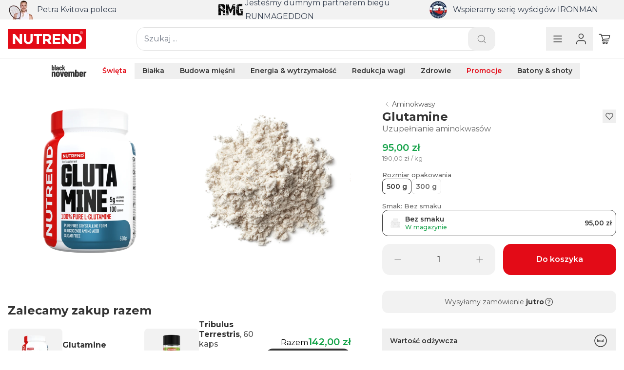

--- FILE ---
content_type: image/svg+xml
request_url: https://www.nutrend.pl/assets/img/pl.svg
body_size: 118
content:
<?xml version="1.0" encoding="UTF-8"?><svg xmlns="http://www.w3.org/2000/svg" width="1280" height="800" viewBox="0 0 16 10"><rect width="16" height="10" fill="#fff"/><rect width="16" height="5" fill="#dc143c" y="5"/></svg>

--- FILE ---
content_type: image/svg+xml
request_url: https://nutrendcdn.com/cdn-cgi/imagedelivery/v_g237akqysjqDvfyOsFkg/e9eefa45-7ffd-46d3-fc37-134959aa7f00/width=160px
body_size: 1220
content:
<?xml version="1.0" encoding="utf-8"?>
<svg xmlns="http://www.w3.org/2000/svg" fill="none" height="44" viewBox="0 0 176 44" width="176">
<path d="M176 0H0V44H176V0Z" fill="#E30B17"/>
<path clip-rule="evenodd" d="M137.24 10.87H142.55V33.13H142.42H137.83L127.17 20V33.13H121.87V10.87H126.59L137.24 24V10.87ZM167.24 22C167.232 24.9494 166.057 27.7758 163.972 29.8613C161.886 31.9469 159.06 33.1221 156.11 33.13H146.75V10.87H156.11C159.063 10.8726 161.895 12.0454 163.985 14.1316C166.075 16.2177 167.252 19.0471 167.26 22H167.24ZM162 22C162 18.36 159.44 15.37 155.8 15.37H152.11V28.63H155.8C159.4 28.63 162 25.65 162 22ZM106.76 24.25H117.46V19.75H106.76V15.37H118.6V10.87H101.42V33.13H118.91V28.63H106.72L106.76 24.25ZM94.0004 25.84L98.7504 33.13H92.4104L88.3404 26.88H84.4904V33.13H79.1904V10.87H90.0004C91.7797 10.855 93.5133 11.4336 94.9269 12.5143C96.3405 13.5951 97.3534 15.1163 97.8055 16.8373C98.2575 18.5583 98.1229 20.3809 97.4229 22.0169C96.7229 23.6528 95.4974 25.0086 93.9404 25.87L94.0004 25.84ZM92.7004 18.87C92.6978 17.9443 92.3295 17.057 91.6759 16.4015C91.0222 15.746 90.1361 15.3753 89.2104 15.37H84.4304V22.37H89.2104C90.1369 22.3673 91.0246 21.9974 91.6788 21.3413C92.333 20.6852 92.7004 19.7965 92.7004 18.87ZM51.0804 24.17C51.0804 24.7964 50.957 25.4167 50.7173 25.9954C50.4776 26.5741 50.1262 27.0999 49.6833 27.5429C49.2404 27.9858 48.7145 28.3372 48.1358 28.5769C47.5571 28.8166 46.9368 28.94 46.3104 28.94C45.684 28.94 45.0637 28.8166 44.485 28.5769C43.9063 28.3372 43.3804 27.9858 42.9375 27.5429C42.4946 27.0999 42.1432 26.5741 41.9035 25.9954C41.6638 25.4167 41.5404 24.7964 41.5404 24.17V10.87H36.2404V24.12C36.2404 29.66 40.7704 33.66 46.3104 33.66C51.8504 33.66 56.3804 29.66 56.3804 24.12V10.87H51.0804V24.17ZM26.7804 24L16.1204 10.87H11.4004V33.13H16.7104V20L27.3604 33.13H32.0004H32.1304V10.87H26.8304L26.7804 24ZM58.3404 15.38H65.1304V33.13H70.4304V15.37H77.2304V10.87H58.3404V15.38ZM169.4 7.75998C169.402 8.41548 169.21 9.05681 168.847 9.60267C168.484 10.1485 167.967 10.5743 167.362 10.8261C166.756 11.0779 166.09 11.1442 165.447 11.0168C164.804 10.8894 164.213 10.574 163.75 10.1105C163.286 9.64698 162.971 9.05627 162.844 8.41326C162.716 7.77025 162.783 7.1039 163.034 6.49867C163.286 5.89344 163.712 5.37659 164.258 5.01364C164.804 4.6507 165.445 4.458 166.1 4.45998C166.976 4.45998 167.815 4.80765 168.434 5.42652C169.053 6.04539 169.4 6.88476 169.4 7.75998ZM168.96 7.75998C168.96 7.19432 168.793 6.64137 168.478 6.17104C168.164 5.70072 167.717 5.33415 167.195 5.11768C166.672 4.90122 166.097 4.84458 165.542 4.95493C164.988 5.06529 164.478 5.33767 164.078 5.73765C163.678 6.13763 163.406 6.64723 163.295 7.20202C163.185 7.7568 163.242 8.33186 163.458 8.85445C163.675 9.37705 164.041 9.82372 164.511 10.138C164.982 10.4522 165.535 10.62 166.1 10.62C166.479 10.6253 166.856 10.5552 167.207 10.4139C167.559 10.2725 167.879 10.0627 168.149 9.79658C168.418 9.53047 168.633 9.21339 168.779 8.86377C168.925 8.51415 169 8.13895 169 7.75998H168.96ZM166.92 7.97998L167.61 9.57998H167L166.36 7.99998H165.14V9.54998H164.65V5.92998H166.46C166.614 5.92876 166.767 5.95588 166.91 6.00998C167.038 6.0533 167.154 6.12511 167.25 6.21998C167.345 6.31419 167.42 6.42639 167.47 6.54998C167.52 6.68095 167.543 6.8201 167.54 6.95998C167.55 7.06307 167.55 7.16687 167.54 7.26997C167.511 7.37062 167.471 7.46783 167.42 7.55997C167.368 7.65654 167.296 7.74156 167.21 7.80997C167.121 7.88358 167.019 7.94111 166.91 7.97998H166.92ZM166.97 7.34998C167.01 7.23776 167.02 7.1173 167 6.99998C167.007 6.87372 166.975 6.74846 166.91 6.63998C166.845 6.55212 166.754 6.48595 166.65 6.44997C166.532 6.40815 166.406 6.38784 166.28 6.38998H165.11V7.65998H166.26C166.393 7.6628 166.525 7.64249 166.65 7.59998C166.759 7.56261 166.851 7.48828 166.91 7.38998" fill="white" fill-rule="evenodd"/>
</svg>